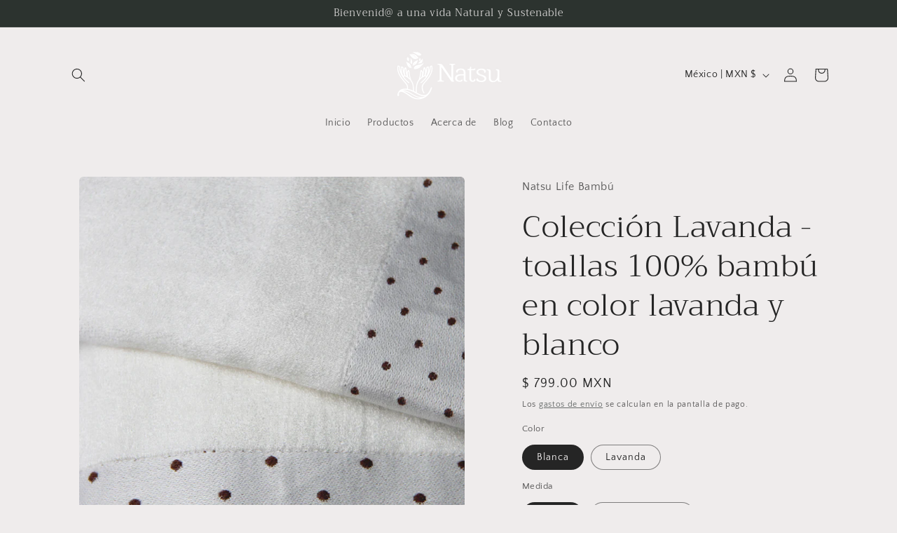

--- FILE ---
content_type: application/x-javascript; charset=utf-8
request_url: https://bundler.nice-team.net/app/shop/status/natsu-life-bambu.myshopify.com.js?1769087718
body_size: -383
content:
var bundler_settings_updated='1658337057';